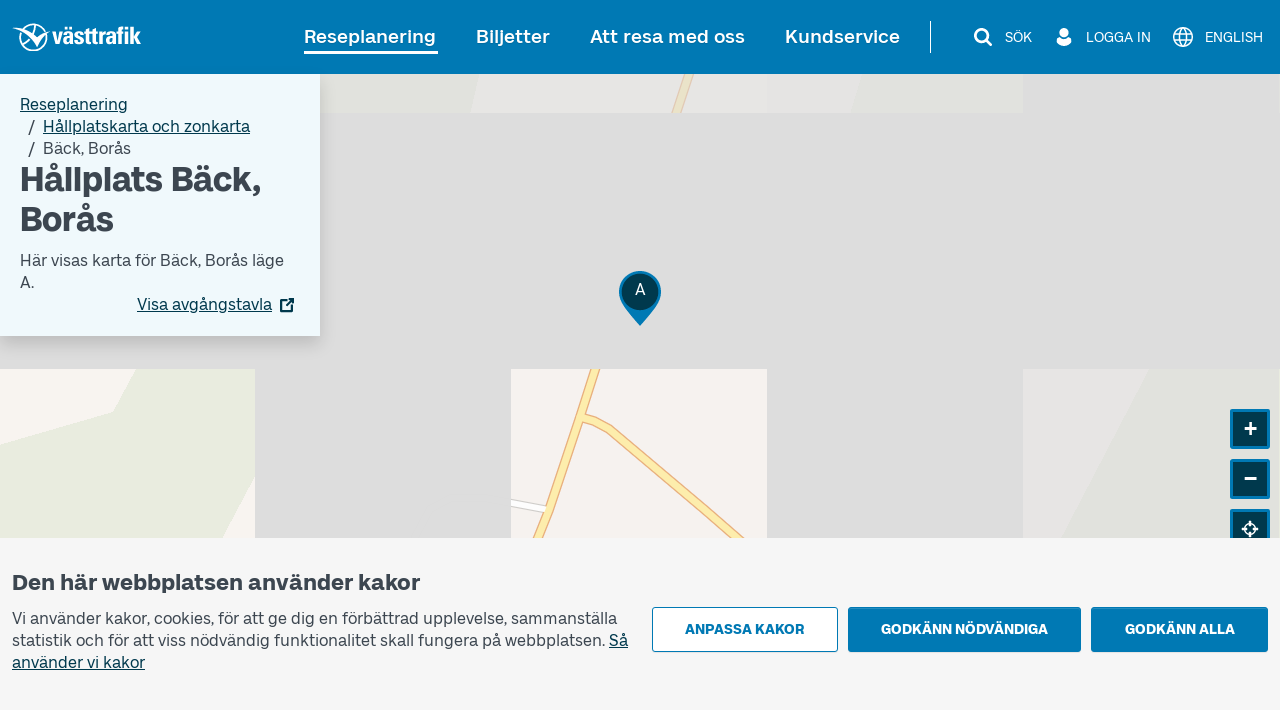

--- FILE ---
content_type: text/html; charset=utf-8
request_url: https://www.vasttrafik.se/reseplanering/hallplatser/9021014082261000/
body_size: 20606
content:


<!DOCTYPE html>
<html lang="sv" >

<head>
    <meta charset="utf-8">
    <meta name="viewport" content="width=device-width, initial-scale=1.0" />
    <meta name="page-loaded" content="2026-01-24T09:22:13.5598293&#x2B;01:00" />
    <meta name="server" content="2" />
    <meta name="version" content="2.1.9500-master" />
        <meta name="status" content="OK">
    <link rel="icon" href="/favicon.ico" sizes="any">
    <link rel="icon" href="/icon.svg" type="image/svg+xml">
    <link rel="apple-touch-icon" href="/apple-touch-icon.png">
        <link rel="manifest" href="/manifest.webmanifest">

    <title>H&#xE5;llplats B&#xE4;ck, Bor&#xE5;s | V&#xE4;sttrafik</title>
    <meta name="description" content="H&#xE4;r visas n&#xE4;sta avg&#xE5;ng och karta f&#xF6;r B&#xE4;ck l&#xE4;ge A." />
    <link rel="canonical" href="https://www.vasttrafik.se/reseplanering/hallplatser/9021014082261000/" />
    
<meta property="og:type" content="website" />
<meta property="og:url" content="https://www.vasttrafik.se/reseplanering/hallplatser/9021014082261000/" />
    <meta property="og:title" content="H&#xE5;llplats B&#xE4;ck, Bor&#xE5;s" />
    <meta property="og:description" content="H&#xE4;r visas n&#xE4;sta avg&#xE5;ng och karta f&#xF6;r B&#xE4;ck l&#xE4;ge A." />
        <meta property="og:image" content="https://www.vasttrafik.se/globalassets/media/bilder/blandade-bilder/vasttrafik-open-graph.jpeg?width=1200&height=630&rmode=crop&rsampler=bicubic&compand=true&format=jpg&hmac=514ad8d71b9d108e3405eb73fc988d023c7ca00e6773566e61ccf30a577b7a59" />

    


    


<script nonce="FeIq&#x2B;WgUsUZPavE0o7uYC6KnUv5e5oJduvj/JaT21I4=">
    vt = (typeof vt === 'undefined') ? {} : vt;
    vt.translations = (typeof vt.translations === 'undefined') ? [] : vt.translations;
    vt.translations = vt.translations.concat([
        { key: 'common.search', value: 'Sök' },
        { key: 'common.closesearch', value: 'Stäng sök' },
        { key: 'common.expand', value: 'Fäll ut' },
        { key: 'common.collapse', value: 'Fäll ihop' },
        { key: 'common.autocomplete.noresults.default', value: 'Inga sökresultat' },
        { key: 'common.autocomplete.error.default', value: 'Tjänsten fungerar inte just nu. Försök igen senare.' },
        { key: 'common.autocomplete.suggestionlabel.default', value: 'Du sökte senast' },
        { key: 'common.autocomplete.suggestionlabel.commonsearches', value: 'Vanliga sökningar' },
        { key: 'common.close', value: 'Stäng' },
        { key: 'common.clear', value: 'Återställ' },
        { key: 'common.searchforms.labels.website', value: 'Webbplatssök' },
        { key: 'common.send', value: 'Skicka' },
        { key: 'common.print', value: 'Skriv ut' },
        { key: 'common.cookieconsenttext', value: '<p style="text-align: left">Vi använder kakor, cookies, för att ge dig en förbättrad upplevelse, sammanställa statistik och för att viss nödvändig funktionalitet skall fungera på webbplatsen.&nbsp;<a href="/om-vasttrafik/om-cookies/">Så använder vi kakor</a></p>' },
        { key: 'common.quickcookieconsenttext', value: '<h2>Du behöver godkänna kakor för personliga inställningar för att kunna chatta</h2><p>Dessa kakor minns val du gjort tidigare, till exempel resesökningar. <a href="/om-vasttrafik/om-cookies/">Så använder vi kakor</a></p>' },
        { key: 'common.cookiepageurl', value: '/om-vasttrafik/om-cookies/' },
        { key: 'common.managecookies', value: 'Anpassa kakor' },
        { key: 'common.approvenecessarycookies', value: 'Godkänn nödvändiga' },
        { key: 'common.approveallcookies', value: 'Godkänn alla' },
        { key: 'common.approve', value: 'Godkänn' },
        { key: 'common.loadingdata', value: 'Laddar data' },
        { key: 'common.cancel', value: 'Avbryt' },
        { key: 'common.cookieconsenttitle', value: 'Den här webbplatsen använder kakor' },
        { key: 'common.cookiemodal.title', value: 'Anpassa cookieinställningar' },
        { key: 'common.cookiemodal.necessarycookies', value: 'Nödvändiga kakor (går inte att välja bort)' },
        { key: 'common.cookiemodal.functionalcookies', value: 'Funktionella kakor' },
        { key: 'common.cookiemodal.functionalcookieshelptext', value: '<ul><li>Gör det möjligt att kunna använda chatt-funktionen</li><li>Minns val som du gjort vid ett tidigare besök, till exempel vid resesökningar</li></ul>' },
        { key: 'common.cookiemodal.analyticscookies', value: 'Analyskakor' },
        { key: 'common.cookiemodal.analyticscookieshelp1', value: 'Gör det möjligt att analysera hur du använder hemsidan för att göra förbättringar' },
        { key: 'common.cookiemodal.savechoices', value: 'Spara val' },
        { key: 'common.cookiemodal.selectcookietypes', value: 'Välj vilka kakor du vill tillåta' }
    ]);
</script>
    
                <script nonce="FeIq&#x2B;WgUsUZPavE0o7uYC6KnUv5e5oJduvj/JaT21I4=">
                    vt = (typeof vt === 'undefined') ? {} : vt;
                    vt.translations = (typeof vt.translations === 'undefined') ? [] : vt.translations;
                    vt.translations = vt.translations.concat([
                        { key: 'stopareasearchpage.stopareaname', value: 'B&#228;ck, Bor&#229;s' },
                        { key: 'stopareasearchpage.stopareaheader', value: 'H&#229;llplats B&#228;ck, Bor&#229;s' }
                    ]);
                </script>
                <script nonce="FeIq&#x2B;WgUsUZPavE0o7uYC6KnUv5e5oJduvj/JaT21I4=">
                    vt = (typeof vt === 'undefined') ? {} : vt;
                    vt.config = (typeof vt.config === 'undefined') ? [] : vt.config;
                    vt.config = vt.config.concat([
                        { key: 'stopareasearchpage.stopareagid', value: '9021014082261000' },
                        { key: 'stopareasearchpage.overlayboxcontentimageurl', value: '' }
                    ]);
                </script>



    

<script nonce="FeIq&#x2B;WgUsUZPavE0o7uYC6KnUv5e5oJduvj/JaT21I4=">
    vt = (typeof vt === 'undefined') ? {} : vt;
    vt.config = (typeof vt.config === 'undefined') ? [] : vt.config;
    vt.config = vt.config.concat([
        { key: 'apiJourneyPlannerBaseURL', value: 'https://ext-api.vasttrafik.se/pr/v4-int' },
            { key: 'raygun.apikey', value: 'fqgYRY482IIgyrXEwfozxg' }
    ]);
</script>



<script nonce="FeIq&#x2B;WgUsUZPavE0o7uYC6KnUv5e5oJduvj/JaT21I4=">
    vt = (typeof vt === 'undefined') ? {} : vt;
    vt.config = (typeof vt.config === 'undefined') ? [] : vt.config;
    vt.config = vt.config.concat([
        { key: 'departureBoardLinkGeneratorBaseUrl', value: 'https://avgangstavla.vasttrafik.se/' },
        { key: 'trafficSituationsPageUrl', value: '/reseplanering/trafikinformation/' },
        { key: 'stopAreaPageUrl', value: '/reseplanering/hallplatser/' },
        { key: 'chatinstance', value: '' },
        { key: 'featureflags.trafficinformation.feedbackcollection', value: 'False' },
    ]);
</script>


<script nonce="FeIq&#x2B;WgUsUZPavE0o7uYC6KnUv5e5oJduvj/JaT21I4=">
    vt = (typeof vt === 'undefined') ? {} : vt;
    vt.config = (typeof vt.config === 'undefined') ? [] : vt.config;
    vt.config = vt.config.concat([
        { key: 'ticketsuggestions.linkToToGoInformationPage', value: '/biljetter/mer-om-biljetter/vasttrafik-to-go/' },
        { key: 'ticketsuggestions.linkToTicketOfficeInformationPage', value: '/biljetter/mer-om-biljetter/ombud/' },
        { key: 'ticketsuggestions.linkToOnboardInformationPage', value: '/biljetter/mer-om-biljetter/kopa-biljett-ombord/' },
        { key: 'ticketsuggestions.linkToTapAndGoInformationPage', value: '/biljetter/mer-om-biljetter/blippbetalning/' },
        { key: 'travelplanner.validitytimefrom', value: '2025-11-25' },
        { key: 'travelplanner.validitytimeuntil', value: '2026-04-24' },
        // NV - 5212 - Buss on demand should be removed when trial period is over
        { key: 'travelplanner.linkToBussOnDemandReadMore', value: '/reseplanering/mer-om-reseplanering/buss-on-demand/' },
    ]);
</script>
    
    

    

    <script nonce="FeIq&#x2B;WgUsUZPavE0o7uYC6KnUv5e5oJduvj/JaT21I4=">
        var _paq = window._paq = window._paq || [];
        _paq.push(['trackPageView']);
        _paq.push(['enableLinkTracking']);
        (function () {
            var u = "https://piwik-ext.vgregion.se/";
            _paq.push(['requireConsent']);
            _paq.push(['setTrackerUrl', u + 'matomo.php']);
            _paq.push(['setSecureCookie', true]);
            _paq.push(['setSiteId', '217']);
            var d = document, g = d.createElement('script'), s = d.getElementsByTagName('script')[0];
            g.async = true; g.src = u + 'matomo.js'; s.parentNode.insertBefore(g, s);
        })();
    </script>

    <link rel="preload" href="/fonts/Kollektiv-Bold.woff2" as="font" type="font/woff2" crossorigin>
<link rel="preload" href="/fonts/KollektivText-Bold.woff2" as="font" type="font/woff2" crossorigin>
<link rel="preload" href="/fonts/KollektivText-Regular.woff2" as="font" type="font/woff2" crossorigin>

    <link rel="stylesheet" href="/dist/main-aOAstVX0.css" />
    <script type="module" src="/dist/main-DTt2e8zb.js"></script>
</head>

<body class="theme--vasttrafikse " data-whatpersist="false">
    <div id="cookie-consent"></div>
    <div id="quick-cookie-consent"></div>

    
    <div class="information-alert information-alert--unsupported-browser py-2 d-none">
        <div class="container">
            <div class="information-alert__message">
                
<p>Vi st&ouml;djer inte webbl&auml;saren Internet Explorer. V&auml;nligen anv&auml;nd en annan webbl&auml;sare.&nbsp;</p>
<p><a href="https://support.microsoft.com/sv-se/microsoft-edge/den-h%C3%A4r-webbplatsen-fungerar-inte-i-internet-explorer-8f5fc675-cd47-414c-9535-12821ddfc554?ui=sv-se&amp;rs=sv-se&amp;ad=se">Microsoft har ers&auml;tt Internet Explorer med webbl&auml;saren Edge</a></p>
            </div>
        </div>
    </div>

<noscript>
    <div class="information-alert py-2">
        <div class="container">
            <div class="information-alert__message">Aktivera Javascript i din webbl&#xE4;sare f&#xF6;r att anv&#xE4;nda alla funktioner p&#xE5; den h&#xE4;r webbplatsen.</div>
        </div>
    </div>
</noscript>




    <div class="d-none" id="artvise-chat">
        <button id="artvise-chat-btn" type="button" aria-label="Chatta med oss" class="btn btn-secondary artvise-chat--button p-4">
        </button>
    </div>
    <div class="content-wrapper d-flex flex-column">
        

<div class="d-none d-md-block">
    <nav class="text-center header-desktop outline-light">
        <a href="#main-content" class="header-desktop__main-content-link text-decoration-none d-inline-block p-1 m-1 p-lg-2 m-lg-2">Till innehållet</a>
    </nav>

    <div class="header-desktop position-relative d-print-none outline-light" data-component="header">
        <div class="container container--wider clearfix d-flex align-items-center justify-content-between py-3">
            <div class="flex-grow-1">
                <a href="/" class="text-color-white">
        <img class="header-desktop__logo fw-bold text-color-white" src="/logos/vt-logo-negative.svg" alt="Västtrafik">
                </a>
            </div>
            <div class="d-flex flex-wrap justify-content-end">
                <nav class="main-menu-desktop align-self-center" aria-label="Huvud">
                    <ul class="list-unstyled d-flex align-items-center justify-content-end">
                            <li class="text-end text-nowrap ">
                                <div class="main-menu-desktop__first-level mb-0">
                                    <a class="main-menu-desktop__current-page text-decoration-none position-relative p-2" href="/reseplanering/">Reseplanering</a>
                                </div>
                            </li>
                            <li class="text-end text-nowrap ms-1 ms-lg-2 ms-xl-3">
                                <div class="main-menu-desktop__first-level mb-0">
                                    <a class=" text-decoration-none position-relative p-2" href="/biljetter/">Biljetter</a>
                                </div>
                            </li>
                            <li class="text-end text-nowrap ms-1 ms-lg-2 ms-xl-3">
                                <div class="main-menu-desktop__first-level mb-0">
                                    <a class=" text-decoration-none position-relative p-2" href="/resa-med-oss/">Att resa med oss</a>
                                </div>
                            </li>
                            <li class="text-end text-nowrap ms-1 ms-lg-2 ms-xl-3">
                                <div class="main-menu-desktop__first-level mb-0">
                                    <a class=" text-decoration-none position-relative p-2" href="/kundservice/">Kundservice</a>
                                </div>
                            </li>
                    </ul>
                </nav>

                    <span class="header-desktop__divider align-self-center ms-1 mx-lg-3"></span>
                <nav class="secondary-menu-desktop d-flex align-items-center">
                    <ul class="list-unstyled d-flex align-items-center ms-lg-1">
                        <li class="d-flex justify-content-center ms-2 flex-shrink-0">
                            <button type="button" class="btn--unstyled collapsed d-flex align-items-center px-1 py-1 text-color-white" data-bs-toggle="collapse" data-bs-target="#site-search-desktop-wrapper" aria-expanded="false" aria-controls="site-search-desktop-wrapper" aria-haspopup="true" data-component="secondary-menu-desktop-search-button" aria-label="S&#xF6;k">
                                <img src="/icons/magnifying-glass-default-white.svg" alt="" class="secondary-menu-desktop__icon text-color-white" />
                                <span class="secondary-menu-desktop__text d-none d-xl-block ms-2">S&#xF6;k</span>
                                <img src="/graphical-elements/active-menu-indicator-white.svg" alt="" class="secondary-menu-desktop__menu-arrow d-none" data-component="secondary-menu-desktop-search-menu-arrow" aria-hidden="true" />
                            </button>
                        </li>
                            <li class="d-flex justify-content-center ms-2 flex-shrink-0">
                                <button type="button" id="secondary-menu-desktop-login-menu-button" class="btn--unstyled d-flex align-items-center px-1 py-1 text-color-white" data-bs-toggle="collapse" data-bs-target="#login-desktop" aria-haspopup="true" aria-expanded="false" aria-controls="login-desktop" aria-label="Logga in " data-component="secondary-menu-desktop-login-menu-button">
                                    <img src="/icons/user-default-white.svg" alt="" class="secondary-menu-desktop__icon text-color-white" />
                                    <span class="secondary-menu-desktop__text d-none d-xl-block ms-1 ms-lg-2">Logga in </span>
                                    <img src="/graphical-elements/active-menu-indicator-white.svg" alt="" class="secondary-menu-desktop__menu-arrow d-none" data-component="secondary-menu-desktop-login-menu-arrow" aria-hidden="true" />
                                </button>
                            </li>
                            <li class="d-flex justify-content-center ms-2">
                                <a href="/en/travel-planning/stops/" class="secondary-menu-desktop__link btn--unstyled d-flex align-items-center px-1 py-1 text-color-white" data-component="language-link-desktop" aria-label="English">
                                    <img src="/icons/globe-default-white.svg" alt="" class="secondary-menu-desktop__icon text-color-white" />
                                    <span class="language-link-desktop__text secondary-menu-desktop__text ms-1 ms-lg-2 d-none d-lg-block" lang="en">English</span>
                                </a>
                            </li>
                    </ul>
                </nav>
            </div>
        </div>
    </div>

    

<div class="site-search-desktop-wrapper collapse position-relative container-md d-print-none" id="site-search-desktop-wrapper" data-component="site-search-desktop-component">
    <div id="site-search-desktop-placeholder"></div>
</div>

<script nonce="FeIq&#x2B;WgUsUZPavE0o7uYC6KnUv5e5oJduvj/JaT21I4=">
    vt = (typeof vt === 'undefined') ? {} : vt;
    vt.config = (typeof vt.config === 'undefined') ? [] : vt.config;
    vt.config = vt.config.concat([
        { key: 'sitesearch.searchpageurl', value: '/sok/' }
    ]);
</script>


        
<div class="collapse position-relative container container--wider d-print-none" id="login-desktop" data-component="login-desktop-component">
    <div class="d-flex">
        <div class="d-flex align-items-center ps-3 py-3 outline-normal text-nowrap ms-auto">
            <span class="fw-semi-bold">Logga in:</span>
                <a class="ms-2 py-1 px-1" href="https://mittkonto.vasttrafik.se/" data-component="desktop-login-button">Logga in: privatkund</a>
                <a class="ms-2 py-1 px-1" href="/foretag/" data-component="desktop-login-button">Logga in: f&#xF6;retagskund</a>
        </div>
    </div>
</div>

</div>
        

<div class="position-relative header-mobile d-md-none container-lg pt-2 pb-2 d-print-none outline-light" data-component="header">
    <div class="d-flex align-items-center justify-content-between w-100">
        <div>
            <a class="d-inline-block h3 mb-0 text-color-white" href="/">
        <img class="header-mobile__logo text-color-white" src="/logos/vt-logo-negative.svg" alt="Västtrafik">
            </a>
        </div>
        <div>
            <button id="mobile-menu-button" class="header-mobile__menu-button btn--unstyled d-flex align-items-center h-100 collapsed" aria-label="Öppna navigationsmeny" title="Öppna navigationsmeny" type="button" aria-expanded="false" aria-controls="menu-mobile" data-component="mobile-menu-button">
                <img src="/icons/bars-default-white.svg" alt="" class="header-mobile__icon" data-component="mobile-menu-button-image" />
                <img src="/icons/xmark-default-white.svg" alt="" class="header-mobile__icon d-none" data-component="mobile-menu-button-close-image" />
                <span class="header-mobile__menu-button-text text-end">
                    <span class="header-mobile__text fw-medium" data-component="mobile-menu-button-text">Meny</span>
                    <span class="header-mobile__text fw-medium d-none" data-component="mobile-menu-button-close-text">Stäng</span>
                </span>
            </button>
        </div>
    </div>
</div>


<nav id="menu-mobile" class="menu-mobile position-fixed d-md-none" data-component="menu-mobile-component">
    <div id="site-search-form-mobile"></div>
    <ul class="list-unstyled">
            <li class="border-bottom menu-mobile__first-level  border-end">
                <div class="d-flex align-items-stretch ps-2 menu-mobile__first-level-link  menu-mobile__has-submenu menu-mobile__has-submenu--first-level">
                    <a class="position-relative border-end flex-grow-1" href="/reseplanering/">
                        <span class="w-100 d-inline-block">Reseplanering</span>
                    </a>
                        <button class="menu-mobile__toggle-button flex-shrink-0 " data-first-level-toggle data-bs-toggle="collapse" aria-expanded="true" aria-controls="menu-mobile-item-1037" data-bs-target="#menu-mobile-item-1037">&nbsp;</button>
                </div>

                    <div id="menu-mobile-item-1037" class="collapse show border-top" data-bs-parent="#menu-mobile">
                        <ul class="list-unstyled">
        <li class="menu-mobile__sub-level menu-mobile__sub-level--1   ">
                <a class="position-relative collapsed bg-white menu-mobile__sub-level-link w-100 d-inline-block" href="/reseplanering/reseplaneraren/">
                    <span class="d-inline-block pe-1 ps-4">
                        <span class="">
                            Reseplaneraren
                        </span>
                    </span>
                </a>
        </li>
        <li class="menu-mobile__sub-level menu-mobile__sub-level--1   ">
                <a class="position-relative collapsed bg-white menu-mobile__sub-level-link w-100 d-inline-block" href="/reseplanering/trafikinformation/">
                    <span class="d-inline-block pe-1 ps-4">
                        <span class="">
                            Trafikinformation
                        </span>
                    </span>
                </a>
        </li>
        <li class="menu-mobile__sub-level menu-mobile__sub-level--1   ">
                <a class="position-relative collapsed bg-white menu-mobile__sub-level-link w-100 d-inline-block" href="/reseplanering/tidtabeller/">
                    <span class="d-inline-block pe-1 ps-4">
                        <span class="">
                            Tidtabeller
                        </span>
                    </span>
                </a>
        </li>
        <li class="menu-mobile__sub-level menu-mobile__sub-level--1   current-item">
                <a class="position-relative collapsed  menu-mobile__sub-level-link w-100 d-inline-block" href="/reseplanering/hallplatser/">
                    <span class="d-inline-block pe-1 ps-4">
                        <span class="fw-medium">
                            H&#xE5;llplatskarta och zonkarta
                        </span>
                    </span>
                </a>
        </li>
        <li class="menu-mobile__sub-level menu-mobile__sub-level--1   ">
                <a class="position-relative collapsed bg-white menu-mobile__sub-level-link w-100 d-inline-block" href="/reseplanering/hallplatslista/">
                    <span class="d-inline-block pe-1 ps-4">
                        <span class="">
                            H&#xE5;llplatslista
                        </span>
                    </span>
                </a>
        </li>
        <li class="menu-mobile__sub-level menu-mobile__sub-level--1   ">
                <a class="position-relative collapsed bg-white menu-mobile__sub-level-link w-100 d-inline-block" href="/reseplanering/abc/">
                    <span class="d-inline-block pe-1 ps-4">
                        <span class="">
                            V&#xE4;sttrafiks zoner
                        </span>
                    </span>
                </a>
        </li>
        <li class="menu-mobile__sub-level menu-mobile__sub-level--1   ">
                <button class="position-relative d-flex align-items-stretch py-0 text-start btn--unstyled bg-white menu-mobile__sub-level-link w-100 d-inline-block menu-mobile__has-submenu menu-mobile__has-submenu--placeholder collapsed" type="button" data-bs-toggle="collapse" data-bs-target="#menu-mobile-item-1075" aria-expanded="false" aria-controls="menu-mobile-item-1075">
                    <span class="flex-grow-1 d-inline-block border-end ps-4">
                        Mer om reseplanering
                    </span>
                    <span class="toggle-button flex-shrink-0">&nbsp;</span>
                </button>
                <div id="menu-mobile-item-1075" class="collapse  border-top" data-bs-parent="#menu-mobile-item-1037">
                    <ul class="list-unstyled bg-white">
        <li class="menu-mobile__sub-level menu-mobile__sub-level--2  ps-3 ">
                <a class="position-relative collapsed ps-4 menu-mobile__sub-level-link w-100 d-inline-block" href="/reseplanering/mer-om-reseplanering/linjekartor/">
                    <span class="d-inline-block pe-1 ">
                        <span class="">
            <span class="me-1">
                    -
            </span>
                            Linjekartor
                        </span>
                    </span>
                </a>
        </li>
        <li class="menu-mobile__sub-level menu-mobile__sub-level--2  ps-3 ">
                <a class="position-relative collapsed ps-4 menu-mobile__sub-level-link w-100 d-inline-block" href="/reseplanering/mer-om-reseplanering/pendelparkeringar/">
                    <span class="d-inline-block pe-1 ">
                        <span class="">
            <span class="me-1">
                    -
            </span>
                            Pendelparkeringar
                        </span>
                    </span>
                </a>
        </li>
        <li class="menu-mobile__sub-level menu-mobile__sub-level--2  ps-3 ">
                <a class="position-relative collapsed ps-4 menu-mobile__sub-level-link w-100 d-inline-block" href="/reseplanering/mer-om-reseplanering/avgangstavla/">
                    <span class="d-inline-block pe-1 ">
                        <span class="">
            <span class="me-1">
                    -
            </span>
                            Avg&#xE5;ngstavla
                        </span>
                    </span>
                </a>
        </li>
        <li class="menu-mobile__sub-level menu-mobile__sub-level--2  ps-3 ">
                <a class="position-relative collapsed ps-4 menu-mobile__sub-level-link w-100 d-inline-block" href="/reseplanering/mer-om-reseplanering/tag/">
                    <span class="d-inline-block pe-1 ">
                        <span class="">
            <span class="me-1">
                    -
            </span>
                            T&#xE5;g
                        </span>
                    </span>
                </a>
        </li>
        <li class="menu-mobile__sub-level menu-mobile__sub-level--2  ps-3 ">
                <a class="position-relative collapsed ps-4 menu-mobile__sub-level-link w-100 d-inline-block" href="/reseplanering/mer-om-reseplanering/ersattningstrafik/">
                    <span class="d-inline-block pe-1 ">
                        <span class="">
            <span class="me-1">
                    -
            </span>
                            Ers&#xE4;ttningstrafik f&#xF6;r t&#xE5;g
                        </span>
                    </span>
                </a>
        </li>
                    </ul>
                </div>
        </li>
        <li class="menu-mobile__sub-level menu-mobile__sub-level--1   ">
                <button class="position-relative d-flex align-items-stretch py-0 text-start btn--unstyled bg-white menu-mobile__sub-level-link w-100 d-inline-block menu-mobile__has-submenu menu-mobile__has-submenu--placeholder collapsed" type="button" data-bs-toggle="collapse" data-bs-target="#menu-mobile-item-1136" aria-expanded="false" aria-controls="menu-mobile-item-1136">
                    <span class="flex-grow-1 d-inline-block border-end ps-4">
                        Anropsstyrd trafik
                    </span>
                    <span class="toggle-button flex-shrink-0">&nbsp;</span>
                </button>
                <div id="menu-mobile-item-1136" class="collapse  border-top" data-bs-parent="#menu-mobile-item-1037">
                    <ul class="list-unstyled bg-white">
        <li class="menu-mobile__sub-level menu-mobile__sub-level--2  ps-3 ">
                <a class="position-relative collapsed ps-4 menu-mobile__sub-level-link w-100 d-inline-block" href="/reseplanering/anropsstyrd-trafik/nartrafik/">
                    <span class="d-inline-block pe-1 ">
                        <span class="">
            <span class="me-1">
                    -
            </span>
                            N&#xE4;rtrafik
                        </span>
                    </span>
                </a>
        </li>
        <li class="menu-mobile__sub-level menu-mobile__sub-level--2  ps-3 ">
                <a class="position-relative collapsed ps-4 menu-mobile__sub-level-link w-100 d-inline-block" href="/reseplanering/anropsstyrd-trafik/flextrafik/">
                    <span class="d-inline-block pe-1 ">
                        <span class="">
            <span class="me-1">
                    -
            </span>
                            Flextrafik
                        </span>
                    </span>
                </a>
        </li>
        <li class="menu-mobile__sub-level menu-mobile__sub-level--2  ps-3 ">
                <a class="position-relative collapsed ps-4 menu-mobile__sub-level-link w-100 d-inline-block" href="/reseplanering/anropsstyrd-trafik/anropsstyrda-turer/">
                    <span class="d-inline-block pe-1 ">
                        <span class="">
            <span class="me-1">
                    -
            </span>
                            Anropsstyrda turer
                        </span>
                    </span>
                </a>
        </li>
        <li class="menu-mobile__sub-level menu-mobile__sub-level--2  ps-3 ">
                <a class="position-relative collapsed ps-4 menu-mobile__sub-level-link w-100 d-inline-block" href="/reseplanering/anropsstyrd-trafik/flexlinje/">
                    <span class="d-inline-block pe-1 ">
                        <span class="">
            <span class="me-1">
                    -
            </span>
                            Flexlinje
                        </span>
                    </span>
                </a>
        </li>
        <li class="menu-mobile__sub-level menu-mobile__sub-level--2  ps-3 ">
                <a class="position-relative collapsed ps-4 menu-mobile__sub-level-link w-100 d-inline-block" href="/reseplanering/anropsstyrd-trafik/narbuss/">
                    <span class="d-inline-block pe-1 ">
                        <span class="">
            <span class="me-1">
                    -
            </span>
                            N&#xE4;rbuss
                        </span>
                    </span>
                </a>
        </li>
                    </ul>
                </div>
        </li>
        <li class="menu-mobile__sub-level menu-mobile__sub-level--1   ">
                <button class="position-relative d-flex align-items-stretch py-0 text-start btn--unstyled bg-white menu-mobile__sub-level-link w-100 d-inline-block menu-mobile__has-submenu menu-mobile__has-submenu--placeholder collapsed" type="button" data-bs-toggle="collapse" data-bs-target="#menu-mobile-item-26177" aria-expanded="false" aria-controls="menu-mobile-item-26177">
                    <span class="flex-grow-1 d-inline-block border-end ps-4">
                        S&#xE4;rskild kollektivtrafik
                    </span>
                    <span class="toggle-button flex-shrink-0">&nbsp;</span>
                </button>
                <div id="menu-mobile-item-26177" class="collapse  border-top" data-bs-parent="#menu-mobile-item-1037">
                    <ul class="list-unstyled bg-white">
        <li class="menu-mobile__sub-level menu-mobile__sub-level--2  ps-3 ">
                <a class="position-relative collapsed ps-4 menu-mobile__sub-level-link w-100 d-inline-block" href="/reseplanering/sarskild-kollektivtrafik/sjukresor/">
                    <span class="d-inline-block pe-1 ">
                        <span class="">
            <span class="me-1">
                    -
            </span>
                            Sjukresa
                        </span>
                    </span>
                </a>
        </li>
        <li class="menu-mobile__sub-level menu-mobile__sub-level--2  ps-3 ">
                <a class="position-relative collapsed ps-4 menu-mobile__sub-level-link w-100 d-inline-block" href="/reseplanering/sarskild-kollektivtrafik/fardtjanst/">
                    <span class="d-inline-block pe-1 ">
                        <span class="">
            <span class="me-1">
                    -
            </span>
                            F&#xE4;rdtj&#xE4;nst
                        </span>
                    </span>
                </a>
        </li>
        <li class="menu-mobile__sub-level menu-mobile__sub-level--2  ps-3 ">
                <a class="position-relative collapsed ps-4 menu-mobile__sub-level-link w-100 d-inline-block" href="/reseplanering/sarskild-kollektivtrafik/kommunala-serviceresor/">
                    <span class="d-inline-block pe-1 ">
                        <span class="">
            <span class="me-1">
                    -
            </span>
                            Kommunala serviceresor
                        </span>
                    </span>
                </a>
        </li>
        <li class="menu-mobile__sub-level menu-mobile__sub-level--2  ps-3 ">
                <a class="position-relative collapsed ps-4 menu-mobile__sub-level-link w-100 d-inline-block" href="/reseplanering/sarskild-kollektivtrafik/skolskjuts/">
                    <span class="d-inline-block pe-1 ">
                        <span class="">
            <span class="me-1">
                    -
            </span>
                            Skolskjuts
                        </span>
                    </span>
                </a>
        </li>
        <li class="menu-mobile__sub-level menu-mobile__sub-level--2  ps-3 ">
                <a class="position-relative collapsed ps-4 menu-mobile__sub-level-link w-100 d-inline-block" href="/reseplanering/sarskild-kollektivtrafik/boka-resa/">
                    <span class="d-inline-block pe-1 ">
                        <span class="">
            <span class="me-1">
                    -
            </span>
                            Boka resa
                        </span>
                    </span>
                </a>
        </li>
                    </ul>
                </div>
        </li>
                        </ul>
                    </div>
            </li>
            <li class="border-bottom menu-mobile__first-level menu-mobile__first-level--neutral border-end">
                <div class="d-flex align-items-stretch ps-2 menu-mobile__first-level-link  menu-mobile__has-submenu menu-mobile__has-submenu--first-level">
                    <a class="position-relative border-end flex-grow-1" href="/biljetter/">
                        <span class="w-100 d-inline-block">Biljetter</span>
                    </a>
                        <button class="menu-mobile__toggle-button flex-shrink-0 collapsed" data-first-level-toggle data-bs-toggle="collapse" aria-expanded="false" aria-controls="menu-mobile-item-87" data-bs-target="#menu-mobile-item-87">&nbsp;</button>
                </div>

                    <div id="menu-mobile-item-87" class="collapse  border-top" data-bs-parent="#menu-mobile">
                        <ul class="list-unstyled">
        <li class="menu-mobile__sub-level menu-mobile__sub-level--1   ">
                <a class="position-relative collapsed bg-white menu-mobile__sub-level-link w-100 d-inline-block" href="/biljetter/enkelbiljetter/">
                    <span class="d-inline-block pe-1 ps-4">
                        <span class="">
                            Enkelbiljetter
                        </span>
                    </span>
                </a>
        </li>
        <li class="menu-mobile__sub-level menu-mobile__sub-level--1   ">
                <a class="position-relative collapsed bg-white menu-mobile__sub-level-link w-100 d-inline-block" href="/biljetter/periodbiljetter/">
                    <span class="d-inline-block pe-1 ps-4">
                        <span class="">
                            Periodbiljetter
                        </span>
                    </span>
                </a>
        </li>
        <li class="menu-mobile__sub-level menu-mobile__sub-level--1   ">
                <a class="position-relative collapsed bg-white menu-mobile__sub-level-link w-100 d-inline-block" href="/biljetter/dygnsbiljetter/">
                    <span class="d-inline-block pe-1 ps-4">
                        <span class="">
                            Dygnsbiljetter
                        </span>
                    </span>
                </a>
        </li>
        <li class="menu-mobile__sub-level menu-mobile__sub-level--1   ">
                <button class="position-relative d-flex align-items-stretch py-0 text-start btn--unstyled bg-white menu-mobile__sub-level-link w-100 d-inline-block menu-mobile__has-submenu menu-mobile__has-submenu--placeholder collapsed" type="button" data-bs-toggle="collapse" data-bs-target="#menu-mobile-item-219" aria-expanded="false" aria-controls="menu-mobile-item-219">
                    <span class="flex-grow-1 d-inline-block border-end ps-4">
                        &#xD6;vriga biljetter
                    </span>
                    <span class="toggle-button flex-shrink-0">&nbsp;</span>
                </button>
                <div id="menu-mobile-item-219" class="collapse  border-top" data-bs-parent="#menu-mobile-item-87">
                    <ul class="list-unstyled bg-white">
        <li class="menu-mobile__sub-level menu-mobile__sub-level--2  ps-3 ">
                <a class="position-relative collapsed ps-4 menu-mobile__sub-level-link w-100 d-inline-block" href="/biljetter/andra-biljetter/fritidskort/">
                    <span class="d-inline-block pe-1 ">
                        <span class="">
            <span class="me-1">
                    -
            </span>
                            Fritidskort
                        </span>
                    </span>
                </a>
        </li>
        <li class="menu-mobile__sub-level menu-mobile__sub-level--2  ps-3 ">
                <a class="position-relative collapsed ps-4 menu-mobile__sub-level-link w-100 d-inline-block" href="/biljetter/andra-biljetter/skolkort/">
                    <span class="d-inline-block pe-1 ">
                        <span class="">
            <span class="me-1">
                    -
            </span>
                            Skolkort
                        </span>
                    </span>
                </a>
        </li>
        <li class="menu-mobile__sub-level menu-mobile__sub-level--2  ps-3 ">
                <a class="position-relative collapsed ps-4 menu-mobile__sub-level-link w-100 d-inline-block" href="/biljetter/andra-biljetter/vasttrafik-seniorbiljett/">
                    <span class="d-inline-block pe-1 ">
                        <span class="">
            <span class="me-1">
                    -
            </span>
                            Seniorbiljett
                        </span>
                    </span>
                </a>
        </li>
                    </ul>
                </div>
        </li>
        <li class="menu-mobile__sub-level menu-mobile__sub-level--1   ">
                <button class="position-relative d-flex align-items-stretch py-0 text-start btn--unstyled bg-white menu-mobile__sub-level-link w-100 d-inline-block menu-mobile__has-submenu menu-mobile__has-submenu--placeholder collapsed" type="button" data-bs-toggle="collapse" data-bs-target="#menu-mobile-item-218" aria-expanded="false" aria-controls="menu-mobile-item-218">
                    <span class="flex-grow-1 d-inline-block border-end ps-4">
                        Mer om biljetter
                    </span>
                    <span class="toggle-button flex-shrink-0">&nbsp;</span>
                </button>
                <div id="menu-mobile-item-218" class="collapse  border-top" data-bs-parent="#menu-mobile-item-87">
                    <ul class="list-unstyled bg-white">
        <li class="menu-mobile__sub-level menu-mobile__sub-level--2  ps-3 ">
                <a class="position-relative collapsed ps-4 menu-mobile__sub-level-link w-100 d-inline-block" href="/biljetter/mer-om-biljetter/vasttrafik-to-go/">
                    <span class="d-inline-block pe-1 ">
                        <span class="">
            <span class="me-1">
                    -
            </span>
                            Appen V&#xE4;sttrafik To Go
                        </span>
                    </span>
                </a>
        </li>
        <li class="menu-mobile__sub-level menu-mobile__sub-level--2  ps-3 ">
                <a class="position-relative collapsed ps-4 menu-mobile__sub-level-link w-100 d-inline-block" href="/biljetter/mer-om-biljetter/blippbetalning/">
                    <span class="d-inline-block pe-1 ">
                        <span class="">
            <span class="me-1">
                    -
            </span>
                            Blippbetalning
                        </span>
                    </span>
                </a>
        </li>
        <li class="menu-mobile__sub-level menu-mobile__sub-level--2  ps-3 ">
                <a class="position-relative collapsed ps-4 menu-mobile__sub-level-link w-100 d-inline-block" href="/biljetter/mer-om-biljetter/ombud/">
                    <span class="d-inline-block pe-1 ">
                        <span class="">
            <span class="me-1">
                    -
            </span>
                            F&#xF6;rs&#xE4;ljningsombud
                        </span>
                    </span>
                </a>
        </li>
        <li class="menu-mobile__sub-level menu-mobile__sub-level--2  ps-3 ">
                <a class="position-relative collapsed ps-4 menu-mobile__sub-level-link w-100 d-inline-block" href="/biljetter/mer-om-biljetter/kopa-biljett-ombord/">
                    <span class="d-inline-block pe-1 ">
                        <span class="">
            <span class="me-1">
                    -
            </span>
                            K&#xF6;pa biljett ombord
                        </span>
                    </span>
                </a>
        </li>
        <li class="menu-mobile__sub-level menu-mobile__sub-level--2  ps-3 ">
                <a class="position-relative collapsed ps-4 menu-mobile__sub-level-link w-100 d-inline-block" href="/biljetter/mer-om-biljetter/kontoladdning/">
                    <span class="d-inline-block pe-1 ">
                        <span class="">
            <span class="me-1">
                    -
            </span>
                            Kontoladdning
                        </span>
                    </span>
                </a>
        </li>
        <li class="menu-mobile__sub-level menu-mobile__sub-level--2  ps-3 ">
                <a class="position-relative collapsed ps-4 menu-mobile__sub-level-link w-100 d-inline-block" href="/biljetter/mer-om-biljetter/stationsledsagning/">
                    <span class="d-inline-block pe-1 ">
                        <span class="">
            <span class="me-1">
                    -
            </span>
                            Stationsledsagning
                        </span>
                    </span>
                </a>
        </li>
        <li class="menu-mobile__sub-level menu-mobile__sub-level--2  ps-3 ">
                <a class="position-relative collapsed ps-4 menu-mobile__sub-level-link w-100 d-inline-block" href="/biljetter/mer-om-biljetter/rabatt-med-intygskort/">
                    <span class="d-inline-block pe-1 ">
                        <span class="">
            <span class="me-1">
                    -
            </span>
                            Rabatt med Intygskort
                        </span>
                    </span>
                </a>
        </li>
        <li class="menu-mobile__sub-level menu-mobile__sub-level--2  ps-3 ">
                <a class="position-relative collapsed ps-4 menu-mobile__sub-level-link w-100 d-inline-block" href="/biljetter/mer-om-biljetter/studentrabatt/">
                    <span class="d-inline-block pe-1 ">
                        <span class="">
            <span class="me-1">
                    -
            </span>
                            Studentrabatt
                        </span>
                    </span>
                </a>
        </li>
        <li class="menu-mobile__sub-level menu-mobile__sub-level--2  ps-3 ">
                <a class="position-relative collapsed ps-4 menu-mobile__sub-level-link w-100 d-inline-block" href="/biljetter/mer-om-biljetter/forlustgaranti/">
                    <span class="d-inline-block pe-1 ">
                        <span class="">
            <span class="me-1">
                    -
            </span>
                            Registrera kort/biljett
                        </span>
                    </span>
                </a>
        </li>
        <li class="menu-mobile__sub-level menu-mobile__sub-level--2  ps-3 ">
                <a class="position-relative collapsed ps-4 menu-mobile__sub-level-link w-100 d-inline-block" href="/biljetter/mer-om-biljetter/kop-och-resevillkor/">
                    <span class="d-inline-block pe-1 ">
                        <span class="">
            <span class="me-1">
                    -
            </span>
                            K&#xF6;p- och resevillkor
                        </span>
                    </span>
                </a>
        </li>
        <li class="menu-mobile__sub-level menu-mobile__sub-level--2  ps-3 ">
                <a class="position-relative collapsed ps-4 menu-mobile__sub-level-link w-100 d-inline-block" href="/biljetter/mer-om-biljetter/kortlasaren/">
                    <span class="d-inline-block pe-1 ">
                        <span class="">
            <span class="me-1">
                    -
            </span>
                            Kortl&#xE4;saren
                        </span>
                    </span>
                </a>
        </li>
        <li class="menu-mobile__sub-level menu-mobile__sub-level--2  ps-3 ">
                <a class="position-relative collapsed ps-4 menu-mobile__sub-level-link w-100 d-inline-block" href="/biljetter/mer-om-biljetter/vasttrafiks-biljetter-hos-andra-tagbolag/">
                    <span class="d-inline-block pe-1 ">
                        <span class="">
            <span class="me-1">
                    -
            </span>
                            V&#xE4;sttrafiks biljetter hos andra t&#xE5;gbolag
                        </span>
                    </span>
                </a>
        </li>
        <li class="menu-mobile__sub-level menu-mobile__sub-level--2  ps-3 ">
                <a class="position-relative collapsed ps-4 menu-mobile__sub-level-link w-100 d-inline-block" href="/biljetter/mer-om-biljetter/rakna-ut-din-pendlingskostnad/">
                    <span class="d-inline-block pe-1 ">
                        <span class="">
            <span class="me-1">
                    -
            </span>
                            R&#xE4;kna ut din pendlingskostnad
                        </span>
                    </span>
                </a>
        </li>
        <li class="menu-mobile__sub-level menu-mobile__sub-level--2  ps-3 ">
                <a class="position-relative collapsed ps-4 menu-mobile__sub-level-link w-100 d-inline-block" href="/biljetter/mer-om-biljetter/reshjalpskort/">
                    <span class="d-inline-block pe-1 ">
                        <span class="">
            <span class="me-1">
                    -
            </span>
                            Reshj&#xE4;lpskort
                        </span>
                    </span>
                </a>
        </li>
                    </ul>
                </div>
        </li>
        <li class="menu-mobile__sub-level menu-mobile__sub-level--1   ">
                <button class="position-relative d-flex align-items-stretch py-0 text-start btn--unstyled bg-white menu-mobile__sub-level-link w-100 d-inline-block menu-mobile__has-submenu menu-mobile__has-submenu--placeholder collapsed" type="button" data-bs-toggle="collapse" data-bs-target="#menu-mobile-item-36937" aria-expanded="false" aria-controls="menu-mobile-item-36937">
                    <span class="flex-grow-1 d-inline-block border-end ps-4">
                        Rabatter
                    </span>
                    <span class="toggle-button flex-shrink-0">&nbsp;</span>
                </button>
                <div id="menu-mobile-item-36937" class="collapse  border-top" data-bs-parent="#menu-mobile-item-87">
                    <ul class="list-unstyled bg-white">
        <li class="menu-mobile__sub-level menu-mobile__sub-level--2  ps-3 ">
                <a class="position-relative collapsed ps-4 menu-mobile__sub-level-link w-100 d-inline-block" href="/biljetter/rabatter/billigare-periodbiljetter-for-goteborgare/">
                    <span class="d-inline-block pe-1 ">
                        <span class="">
            <span class="me-1">
                    -
            </span>
                            Billigare periodbiljetter f&#xF6;r g&#xF6;teborgare
                        </span>
                    </span>
                </a>
        </li>
                    </ul>
                </div>
        </li>
                        </ul>
                    </div>
            </li>
            <li class="border-bottom menu-mobile__first-level menu-mobile__first-level--neutral border-end">
                <div class="d-flex align-items-stretch ps-2 menu-mobile__first-level-link  menu-mobile__has-submenu menu-mobile__has-submenu--first-level">
                    <a class="position-relative border-end flex-grow-1" href="/resa-med-oss/">
                        <span class="w-100 d-inline-block">Att resa med oss</span>
                    </a>
                        <button class="menu-mobile__toggle-button flex-shrink-0 collapsed" data-first-level-toggle data-bs-toggle="collapse" aria-expanded="false" aria-controls="menu-mobile-item-913" data-bs-target="#menu-mobile-item-913">&nbsp;</button>
                </div>

                    <div id="menu-mobile-item-913" class="collapse  border-top" data-bs-parent="#menu-mobile">
                        <ul class="list-unstyled">
        <li class="menu-mobile__sub-level menu-mobile__sub-level--1   ">
                <button class="position-relative d-flex align-items-stretch py-0 text-start btn--unstyled bg-white menu-mobile__sub-level-link w-100 d-inline-block menu-mobile__has-submenu menu-mobile__has-submenu--placeholder collapsed" type="button" data-bs-toggle="collapse" data-bs-target="#menu-mobile-item-998" aria-expanded="false" aria-controls="menu-mobile-item-998">
                    <span class="flex-grow-1 d-inline-block border-end ps-4">
                        F&#xF6;re resan
                    </span>
                    <span class="toggle-button flex-shrink-0">&nbsp;</span>
                </button>
                <div id="menu-mobile-item-998" class="collapse  border-top" data-bs-parent="#menu-mobile-item-913">
                    <ul class="list-unstyled bg-white">
        <li class="menu-mobile__sub-level menu-mobile__sub-level--2  ps-3 ">
                <a class="position-relative collapsed ps-4 menu-mobile__sub-level-link w-100 d-inline-block" href="/resa-med-oss/fore-resan/Reseplaneraren/">
                    <span class="d-inline-block pe-1 ">
                        <span class="">
            <span class="me-1">
                    -
            </span>
                            Reseplanering
                        </span>
                    </span>
                </a>
        </li>
        <li class="menu-mobile__sub-level menu-mobile__sub-level--2  ps-3 ">
                <a class="position-relative collapsed ps-4 menu-mobile__sub-level-link w-100 d-inline-block" href="/biljetter/">
                    <span class="d-inline-block pe-1 ">
                        <span class="">
            <span class="me-1">
                    -
            </span>
                            Biljettyper
                        </span>
                    </span>
                </a>
        </li>
        <li class="menu-mobile__sub-level menu-mobile__sub-level--2  ps-3 ">
                <a class="position-relative collapsed ps-4 menu-mobile__sub-level-link w-100 d-inline-block" href="/resa-med-oss/fore-resan/aldersgranser/">
                    <span class="d-inline-block pe-1 ">
                        <span class="">
            <span class="me-1">
                    -
            </span>
                            &#xC5;ldersgr&#xE4;nser
                        </span>
                    </span>
                </a>
        </li>
        <li class="menu-mobile__sub-level menu-mobile__sub-level--2  ps-3 ">
                <a class="position-relative collapsed ps-4 menu-mobile__sub-level-link w-100 d-inline-block" href="/resa-med-oss/fore-resan/kopa-biljett/">
                    <span class="d-inline-block pe-1 ">
                        <span class="">
            <span class="me-1">
                    -
            </span>
                            K&#xF6;pa biljett
                        </span>
                    </span>
                </a>
        </li>
                    </ul>
                </div>
        </li>
        <li class="menu-mobile__sub-level menu-mobile__sub-level--1   ">
                <button class="position-relative d-flex align-items-stretch py-0 text-start btn--unstyled bg-white menu-mobile__sub-level-link w-100 d-inline-block menu-mobile__has-submenu menu-mobile__has-submenu--placeholder collapsed" type="button" data-bs-toggle="collapse" data-bs-target="#menu-mobile-item-999" aria-expanded="false" aria-controls="menu-mobile-item-999">
                    <span class="flex-grow-1 d-inline-block border-end ps-4">
                        Under resan
                    </span>
                    <span class="toggle-button flex-shrink-0">&nbsp;</span>
                </button>
                <div id="menu-mobile-item-999" class="collapse  border-top" data-bs-parent="#menu-mobile-item-913">
                    <ul class="list-unstyled bg-white">
        <li class="menu-mobile__sub-level menu-mobile__sub-level--2  ps-3 ">
                <a class="position-relative collapsed ps-4 menu-mobile__sub-level-link w-100 d-inline-block" href="/resa-med-oss/under-resan/visa-biljetten-ombord/">
                    <span class="d-inline-block pe-1 ">
                        <span class="">
            <span class="me-1">
                    -
            </span>
                            Stiga p&#xE5; och av
                        </span>
                    </span>
                </a>
        </li>
        <li class="menu-mobile__sub-level menu-mobile__sub-level--2  ps-3 ">
                <a class="position-relative collapsed ps-4 menu-mobile__sub-level-link w-100 d-inline-block" href="/resa-med-oss/under-resan/visa-biljetten-ombord/">
                    <span class="d-inline-block pe-1 ">
                        <span class="">
            <span class="me-1">
                    -
            </span>
                            Stiga p&#xE5; och visa biljetten
                        </span>
                    </span>
                </a>
        </li>
        <li class="menu-mobile__sub-level menu-mobile__sub-level--2  ps-3 ">
                <a class="position-relative collapsed ps-4 menu-mobile__sub-level-link w-100 d-inline-block" href="/resa-med-oss/under-resan/biljettkontroll/">
                    <span class="d-inline-block pe-1 ">
                        <span class="">
            <span class="me-1">
                    -
            </span>
                            Biljettkontroll
                        </span>
                    </span>
                </a>
        </li>
        <li class="menu-mobile__sub-level menu-mobile__sub-level--2  ps-3 ">
                <a class="position-relative collapsed ps-4 menu-mobile__sub-level-link w-100 d-inline-block" href="/resa-med-oss/under-resan/Regler-ombord/">
                    <span class="d-inline-block pe-1 ">
                        <span class="">
            <span class="me-1">
                    -
            </span>
                            Regler ombord
                        </span>
                    </span>
                </a>
        </li>
        <li class="menu-mobile__sub-level menu-mobile__sub-level--2  ps-3 ">
                <a class="position-relative collapsed ps-4 menu-mobile__sub-level-link w-100 d-inline-block" href="/resa-med-oss/under-resan/cykel/">
                    <span class="d-inline-block pe-1 ">
                        <span class="">
            <span class="me-1">
                    -
            </span>
                            Cykel
                        </span>
                    </span>
                </a>
        </li>
        <li class="menu-mobile__sub-level menu-mobile__sub-level--2  ps-3 ">
                <a class="position-relative collapsed ps-4 menu-mobile__sub-level-link w-100 d-inline-block" href="/resa-med-oss/under-resan/husdjur/">
                    <span class="d-inline-block pe-1 ">
                        <span class="">
            <span class="me-1">
                    -
            </span>
                            Husdjur
                        </span>
                    </span>
                </a>
        </li>
        <li class="menu-mobile__sub-level menu-mobile__sub-level--2  ps-3 ">
                <a class="position-relative collapsed ps-4 menu-mobile__sub-level-link w-100 d-inline-block" href="/resa-med-oss/under-resan/biljett-vid-byte/">
                    <span class="d-inline-block pe-1 ">
                        <span class="">
            <span class="me-1">
                    -
            </span>
                            Biljett vid byte
                        </span>
                    </span>
                </a>
        </li>
        <li class="menu-mobile__sub-level menu-mobile__sub-level--2  ps-3 ">
                <a class="position-relative collapsed ps-4 menu-mobile__sub-level-link w-100 d-inline-block" href="/biljetter/mer-om-biljetter/stationsledsagning/">
                    <span class="d-inline-block pe-1 ">
                        <span class="">
            <span class="me-1">
                    -
            </span>
                            Ledsagning - hj&#xE4;lp p&#xE5; resan
                        </span>
                    </span>
                </a>
        </li>
        <li class="menu-mobile__sub-level menu-mobile__sub-level--2  ps-3 ">
                <a class="position-relative collapsed ps-4 menu-mobile__sub-level-link w-100 d-inline-block" href="/resa-med-oss/under-resan/tillganglighet/">
                    <span class="d-inline-block pe-1 ">
                        <span class="">
            <span class="me-1">
                    -
            </span>
                            Tillg&#xE4;nglighet
                        </span>
                    </span>
                </a>
        </li>
        <li class="menu-mobile__sub-level menu-mobile__sub-level--2  ps-3 ">
                <a class="position-relative collapsed ps-4 menu-mobile__sub-level-link w-100 d-inline-block" href="/resa-med-oss/under-resan/barnvagn/">
                    <span class="d-inline-block pe-1 ">
                        <span class="">
            <span class="me-1">
                    -
            </span>
                            Barnvagn
                        </span>
                    </span>
                </a>
        </li>
                    </ul>
                </div>
        </li>
        <li class="menu-mobile__sub-level menu-mobile__sub-level--1   ">
                <button class="position-relative d-flex align-items-stretch py-0 text-start btn--unstyled bg-white menu-mobile__sub-level-link w-100 d-inline-block menu-mobile__has-submenu menu-mobile__has-submenu--placeholder collapsed" type="button" data-bs-toggle="collapse" data-bs-target="#menu-mobile-item-1000" aria-expanded="false" aria-controls="menu-mobile-item-1000">
                    <span class="flex-grow-1 d-inline-block border-end ps-4">
                        Efter resan
                    </span>
                    <span class="toggle-button flex-shrink-0">&nbsp;</span>
                </button>
                <div id="menu-mobile-item-1000" class="collapse  border-top" data-bs-parent="#menu-mobile-item-913">
                    <ul class="list-unstyled bg-white">
        <li class="menu-mobile__sub-level menu-mobile__sub-level--2  ps-3 ">
                <a class="position-relative collapsed ps-4 menu-mobile__sub-level-link w-100 d-inline-block" href="/kundservice/hittegods/">
                    <span class="d-inline-block pe-1 ">
                        <span class="">
            <span class="me-1">
                    -
            </span>
                            Hittegods
                        </span>
                    </span>
                </a>
        </li>
        <li class="menu-mobile__sub-level menu-mobile__sub-level--2  ps-3 ">
                <a class="position-relative collapsed ps-4 menu-mobile__sub-level-link w-100 d-inline-block" href="/kundservice/fragor-och-synpunkter/">
                    <span class="d-inline-block pe-1 ">
                        <span class="">
            <span class="me-1">
                    -
            </span>
                            Kontakta oss
                        </span>
                    </span>
                </a>
        </li>
        <li class="menu-mobile__sub-level menu-mobile__sub-level--2  ps-3 ">
                <a class="position-relative collapsed ps-4 menu-mobile__sub-level-link w-100 d-inline-block" href="/kundservice/forseningsersattning/">
                    <span class="d-inline-block pe-1 ">
                        <span class="">
            <span class="me-1">
                    -
            </span>
                            Ans&#xF6;k om f&#xF6;rseningsers&#xE4;ttning
                        </span>
                    </span>
                </a>
        </li>
        <li class="menu-mobile__sub-level menu-mobile__sub-level--2  ps-3 ">
                <a class="position-relative collapsed ps-4 menu-mobile__sub-level-link w-100 d-inline-block" href="/biljetter/mer-om-biljetter/forlustgaranti/">
                    <span class="d-inline-block pe-1 ">
                        <span class="">
            <span class="me-1">
                    -
            </span>
                            Registrera kort/biljett
                        </span>
                    </span>
                </a>
        </li>
                    </ul>
                </div>
        </li>
                        </ul>
                    </div>
            </li>
            <li class="border-bottom menu-mobile__first-level menu-mobile__first-level--neutral border-end">
                <div class="d-flex align-items-stretch ps-2 menu-mobile__first-level-link  menu-mobile__has-submenu menu-mobile__has-submenu--first-level">
                    <a class="position-relative border-end flex-grow-1" href="/kundservice/">
                        <span class="w-100 d-inline-block">Kundservice</span>
                    </a>
                        <button class="menu-mobile__toggle-button flex-shrink-0 collapsed" data-first-level-toggle data-bs-toggle="collapse" aria-expanded="false" aria-controls="menu-mobile-item-937" data-bs-target="#menu-mobile-item-937">&nbsp;</button>
                </div>

                    <div id="menu-mobile-item-937" class="collapse  border-top" data-bs-parent="#menu-mobile">
                        <ul class="list-unstyled">
        <li class="menu-mobile__sub-level menu-mobile__sub-level--1   ">
                <a class="position-relative collapsed bg-white menu-mobile__sub-level-link w-100 d-inline-block" href="/kundservice/forseningsersattning/">
                    <span class="d-inline-block pe-1 ps-4">
                        <span class="">
                            Ers&#xE4;ttning vid f&#xF6;rsening
                        </span>
                    </span>
                </a>
        </li>
        <li class="menu-mobile__sub-level menu-mobile__sub-level--1   ">
                <a class="position-relative collapsed bg-white menu-mobile__sub-level-link w-100 d-inline-block" href="/kundservice/fragor-och-synpunkter/">
                    <span class="d-inline-block pe-1 ps-4">
                        <span class="">
                            Fr&#xE5;gor och synpunkter
                        </span>
                    </span>
                </a>
        </li>
        <li class="menu-mobile__sub-level menu-mobile__sub-level--1   ">
                <a class="position-relative collapsed bg-white menu-mobile__sub-level-link w-100 d-inline-block" href="/kundservice/hittegods/">
                    <span class="d-inline-block pe-1 ps-4">
                        <span class="">
                            Hittegods
                        </span>
                    </span>
                </a>
        </li>
        <li class="menu-mobile__sub-level menu-mobile__sub-level--1   ">
                <a class="position-relative collapsed bg-white menu-mobile__sub-level-link w-100 d-inline-block" href="/kundservice/reklamation/">
                    <span class="d-inline-block pe-1 ps-4">
                        <span class="">
                            Reklamation
                        </span>
                    </span>
                </a>
        </li>
        <li class="menu-mobile__sub-level menu-mobile__sub-level--1   ">
                <a class="position-relative collapsed bg-white menu-mobile__sub-level-link w-100 d-inline-block" href="/kundservice/kundcenter/">
                    <span class="d-inline-block pe-1 ps-4">
                        <span class="">
                            Kundcenter
                        </span>
                    </span>
                </a>
        </li>
                        </ul>
                    </div>
            </li>

            <li class="border-bottom menu-mobile__first-level menu-mobile__first-level--neutral border-end border-top mt-2">
                <div class="d-flex align-items-stretch ps-2 menu-mobile__first-level-link menu-mobile__has-submenu menu-mobile__has-submenu--first-level">
                    <button class="position-relative border-end flex-grow-1 btn--unstyled text-start d-flex align-items-center collapsed" type="button" data-first-level-toggle data-bs-toggle="collapse" data-bs-target="#menu-mobile-item-login" aria-controls="menu-mobile-item-login" aria-expanded="false">
                        <img src="/icons/user-default-blue-1000.svg" alt="" class="menu-mobile__icon">
                        <span class="w-100 d-inline-block ms-2">Logga in</span>
                    </button>
                    <button class="menu-mobile__toggle-button flex-shrink-0 collapsed" data-first-level-toggle data-bs-toggle="collapse" aria-expanded="false" aria-controls="menu-mobile-item-login" data-bs-target="#menu-mobile-item-login">&nbsp;</button>
                </div>
                <div id="menu-mobile-item-login" class="collapse border-top" data-bs-parent="#menu-mobile">
                    <ul class="list-unstyled">
                            <li class="menu-mobile__sub-level menu-mobile__sub-level--1">
                                <a class="position-relative menu-mobile__sub-level-link w-100 d-inline-block" href="https://mittkonto.vasttrafik.se/">
                                    <span class="d-inline-block pe-1 ps-4">
                                        <span>Logga in: privatkund</span>
                                    </span>
                                </a>
                            </li>
                            <li class="menu-mobile__sub-level menu-mobile__sub-level--1">
                                <a class="position-relative menu-mobile__sub-level-link w-100 d-inline-block" href="/foretag/">
                                    <span class="d-inline-block pe-1 ps-4">
                                        <span>Logga in: f&#xF6;retagskund</span>
                                    </span>
                                </a>
                            </li>
                    </ul>
                </div>
            </li>
            <li class="border-bottom menu-mobile__first-level menu-mobile__first-level--neutral border-end">
                <div class="menu-mobile__first-level-link">
                    <a class="position-relative collapsed menu-mobile__sub-level-link w-100 d-inline-block text-decoration-none" lang="en" href="/en/travel-planning/stops/">
                        <span class="w-100 d-flex align-items-center ps-2">
                            <img src="/icons/globe-default-blue-1000.svg" alt="" class="menu-mobile__icon" />
                            <span class="ms-2">Switch to English</span>
                        </span>
                    </a>
                </div>
            </li>
    </ul>
</nav>


        <div class="page-container flex-grow-1 ">
            


            <div class="page position-relative">

                    <div id="main-content" tabindex="-1">
                        



        <div class="stop-area-details-page">
            <div id="stopareasearchpage-breadcrumbs" class="d-none">
                
    <nav aria-label="Brödsmula">
        <ol class="breadcrumb">
                <li class="breadcrumb-item"><a href="/reseplanering/">Reseplanering</a></li>
                <li class="breadcrumb-item"><a href="/reseplanering/hallplatser/">H&#xE5;llplatskarta och zonkarta</a></li>
            <li class="breadcrumb-item active" aria-current="page">B&#xE4;ck, Bor&#xE5;s</li>
        </ol>
    </nav>

            </div>

            <div id="stopareasearchdetailspage">
                <div class=" map-container w-100">
                    <div class="spinner-container map-spinner">
                        <div class="spinner"></div>
                    </div>
                </div>
            </div>
        </div>

                    </div>
            </div>
        </div>
        <div class="footer-illustration-wrapper">
            <div class="footer-illustration container">
                <div class="footer-illustration--inner"></div>
            </div>
        </div>
        

<footer class="page-footer page-footer--contact d-print-none">

<div class="content-area"><div class=" content-area-item content-area-item--first content-area-item--last">



<div class="contact-us-block  outline-normal ">
    <div class="container">
        <div class="d-flex flex-column flex-md-row align-items-md-center py-3 py-md-4 container__inner">
            <div class="mb-3 mb-md-0 last-child-margin-bottom-none">
                    <h2 class="h3">Kontakta oss</h2>

                <div class="d-flex gap-2 flex-column flex-md-row mb-3 mb-md-2">
                    <div>
                        <img src="/icons/dots-balloon-default-gray-900.svg" alt="" />
                        <button id="artvise-on-page-chat-block-btn" class="btn--as-link" role="button" type="button" aria-label="Öppnas i nytt fönster">Chatta</button>
                    </div>
                    <div>
                        <img src="/icons/phone-circle-filled-gray-900.svg" alt="" />
                        <a href="tel:0771414300">Ring 0771-41 43 00</a>
                    </div>
                    <div>
                        <img src="/icons/envelope-circle-filled-gray-900.svg" alt="" />
                        <a href="/kundservice/fragor-och-synpunkter/">Skriv till oss</a>
                    </div>
                </div>

                    <div class="d-none d-md-block">
                        &#xD6;ppet vardagar 06-22. Helger och helgdagar 08-22.
                    </div>
                    <div class="d-block d-md-none">
                            <h3 class="h4 mb-1">&#xD6;ppettider</h3>


<ul>
<li>&Ouml;ppet vardagar 06-22.</li>
<li>Helger och helgdagar 08-22.</li>
</ul>                    </div>
            </div>
                <div class="flex-md-grow-1 text-md-end">
                    <a  class="btn btn-secondary d-block d-md-inline-block" href="/kundservice/" data-component="contact-us-customer-service-link">
Till kundservice                    </a>
                </div>
        </div>
    </div>
</div></div></div>    <div class="page-footer__container   pt-4 pb-4 pb-lg-0 outline-semi-light">
        <h2 class="visually-hidden">Sidfotsnavigering</h2>
        <nav class="container" aria-label="Sidfot">
            
<div class="row content-area"><div class="col-12 col-lg-4 content-area-item content-area-item--first">

<div class="heading-and-links-block">
    <div class="heading-and-links-block__content text-center text-lg-start pb-2 pt-2 pt-lg-0 pb-lg-4 border-bottom border-lg-0">
            <button type="button" class="btn--unstyled d-lg-none heading-and-links-block__btn w-100 text-start collapsed" data-bs-toggle="collapse" data-bs-target="#footer-link-list-block-2477" aria-expanded="false" aria-controls="footer-link-list-block-2477">
                <span class="h3 h--unstyled">Om oss</span>
            </button>
        <div class="d-none d-lg-block w-100 text-start">
            <h3 class="h--unstyled">Om oss</h3>
        </div>
        <div id="footer-link-list-block-2477" class="heading-and-links-block__collapse collapse d-lg-block">
            <ul class="heading-and-links-block__list list-unstyled p-0 pt-2 text-start m-0 ">
                            <li class="mb-2 mb-md-1">
                                <a href="/om-vasttrafik/vasttrafik-ab/">V&#xE4;sttrafik AB</a>
                            </li>
                            <li class="mb-2 mb-md-1">
                                <a href="/om-vasttrafik/jobba-pa-vasttrafik/">Jobba p&#xE5; V&#xE4;sttrafik</a>
                            </li>
                            <li class="mb-2 mb-md-1">
                                <a href="/om-vasttrafik/hallbara-resor/">H&#xE5;llbara resor med V&#xE4;sttrafik</a>
                            </li>
                            <li class="mb-2 mb-md-1">
                                <a href="/om-vasttrafik/partnerforetag/">Partnerf&#xF6;retag</a>
                            </li>
                            <li class="mb-2 mb-md-1">
                                <a href="/om-vasttrafik/blogg/">Blogg</a>
                            </li>
                            <li class="mb-2 mb-md-1">
                                <a href="/om-vasttrafik/tillganglighetsredogorelser/">Tillg&#xE4;nglighetsredog&#xF6;relser</a>
                            </li>
            </ul>
        </div>
    </div>
</div>
</div><div class="col-12 col-lg-4 content-area-item">

<div class="heading-and-links-block">
    <div class="heading-and-links-block__content text-center text-lg-start pb-2 pt-2 pt-lg-0 pb-lg-4 border-bottom border-lg-0">
            <button type="button" class="btn--unstyled d-lg-none heading-and-links-block__btn w-100 text-start collapsed" data-bs-toggle="collapse" data-bs-target="#footer-link-list-block-2479" aria-expanded="false" aria-controls="footer-link-list-block-2479">
                <span class="h3 h--unstyled">Kontakt</span>
            </button>
        <div class="d-none d-lg-block w-100 text-start">
            <h3 class="h--unstyled">Kontakt</h3>
        </div>
        <div id="footer-link-list-block-2479" class="heading-and-links-block__collapse collapse d-lg-block">
            <ul class="heading-and-links-block__list list-unstyled p-0 pt-2 text-start m-0 ">
                            <li class="mb-2 mb-md-1">
                                <a href="/kundservice/">Kundservice</a>
                            </li>
                            <li class="mb-2 mb-md-1">
                                <a href="/om-vasttrafik/kontor-och-vaxel/">Kontor och v&#xE4;xel</a>
                            </li>
                            <li class="mb-2 mb-md-1">
                                <a href="/om-vasttrafik/presstjanst/">Presstj&#xE4;nst</a>
                            </li>
            </ul>
        </div>
    </div>
</div>
</div><div class="col-12 col-lg-4 content-area-item">

<div class="heading-and-links-block">
    <div class="heading-and-links-block__content text-center text-lg-start pb-2 pt-2 pt-lg-0 pb-lg-4 border-bottom border-lg-0">
            <button type="button" class="btn--unstyled d-lg-none heading-and-links-block__btn w-100 text-start collapsed" data-bs-toggle="collapse" data-bs-target="#footer-link-list-block-2478" aria-expanded="false" aria-controls="footer-link-list-block-2478">
                <span class="h3 h--unstyled">Utveckling</span>
            </button>
        <div class="d-none d-lg-block w-100 text-start">
            <h3 class="h--unstyled">Utveckling</h3>
        </div>
        <div id="footer-link-list-block-2478" class="heading-and-links-block__collapse collapse d-lg-block">
            <ul class="heading-and-links-block__list list-unstyled p-0 pt-2 text-start m-0 ">
                            <li class="mb-2 mb-md-1">
                                <a href="/info/vastlanken/">V&#xE4;stl&#xE4;nken</a>
                            </li>
                            <li class="mb-2 mb-md-1">
                                <a href="/om-vasttrafik/upphandlingar/">Upphandlingar</a>
                            </li>
                            <li class="mb-2 mb-md-1">
                                <a href="/om-vasttrafik/mobilitet/">Innovation och mobilitet</a>
                            </li>
            </ul>
        </div>
    </div>
</div>
</div><div class="col-12 col-lg-4 content-area-item">

<div class="heading-and-links-block">
    <div class="heading-and-links-block__content text-center text-lg-start pb-2 pt-2 pt-lg-0 pb-lg-4 border-bottom border-lg-0">
            <button type="button" class="btn--unstyled d-lg-none heading-and-links-block__btn w-100 text-start collapsed" data-bs-toggle="collapse" data-bs-target="#footer-link-list-block-2481" aria-expanded="false" aria-controls="footer-link-list-block-2481">
                <span class="h3 h--unstyled">Hantering av personuppgifter</span>
            </button>
        <div class="d-none d-lg-block w-100 text-start">
            <h3 class="h--unstyled">Hantering av personuppgifter</h3>
        </div>
        <div id="footer-link-list-block-2481" class="heading-and-links-block__collapse collapse d-lg-block">
            <ul class="heading-and-links-block__list list-unstyled p-0 pt-2 text-start m-0 ">
                            <li class="mb-2 mb-md-1">
                                <a href="/om-vasttrafik/integritetspolicy/">Integritetspolicy</a>
                            </li>
                            <li class="mb-2 mb-md-1">
                                <a href="/om-vasttrafik/inspelning-av-telefonsamtal/">Inspelning av telefonsamtal</a>
                            </li>
                                <li class="mb-2 mb-md-1">
                                    



<button id="cookie-modal-button-36280" type="button" class="btn--as-link text-light">Anpassa cookieinst&#xE4;llningar</button>

<script nonce="FeIq&#x2B;WgUsUZPavE0o7uYC6KnUv5e5oJduvj/JaT21I4=">
    document.getElementById('cookie-modal-button-36280').addEventListener('click', () => document.dispatchEvent(new CustomEvent('show-cookie-consent-modal')));
</script>
                                </li>
                            <li class="mb-2 mb-md-1">
                                <a href="/om-vasttrafik/om-cookies/">Om Cookies</a>
                            </li>
            </ul>
        </div>
    </div>
</div>
</div><div class="col-12 col-lg-4 content-area-item">

<div class="heading-and-links-block">
    <div class="heading-and-links-block__content text-center text-lg-start pb-2 pt-2 pt-lg-0 pb-lg-4 border-bottom border-lg-0">
            <button type="button" class="btn--unstyled d-lg-none heading-and-links-block__btn w-100 text-start collapsed" data-bs-toggle="collapse" data-bs-target="#footer-link-list-block-2480" aria-expanded="false" aria-controls="footer-link-list-block-2480">
                <span class="h3 h--unstyled">Tj&#xE4;nster</span>
            </button>
        <div class="d-none d-lg-block w-100 text-start">
            <h3 class="h--unstyled">Tj&#xE4;nster</h3>
        </div>
        <div id="footer-link-list-block-2480" class="heading-and-links-block__collapse collapse d-lg-block">
            <ul class="heading-and-links-block__list list-unstyled p-0 pt-2 text-start m-0 ">
                            <li class="mb-2 mb-md-1">
                                <a href="/foretag/">F&#xF6;retag</a>
                            </li>
                            <li class="mb-2 mb-md-1">
                                <a href="/foretag/digital-aterforsaljare/">Digital &#xE5;terf&#xF6;rs&#xE4;ljare</a>
                            </li>
                            <li class="mb-2 mb-md-1">
                                <a href="/skola/">Skola</a>
                            </li>
                            <li class="mb-2 mb-md-1">
                                <a href="https://developer.vasttrafik.se/">Utvecklarportalen</a>
                            </li>
                            <li class="mb-2 mb-md-1">
                                <a href="https://labs.vasttrafik.se/">V&#xE4;sttrafik testar</a>
                            </li>
                            <li class="mb-2 mb-md-1">
                                <a href="https://paegnaben.se/">P&#xE5; egna ben</a>
                            </li>
            </ul>
        </div>
    </div>
</div>
</div><div class="col-12 col-lg-4 content-area-item content-area-item--last">

<div class="heading-and-links-block">
    <div class="heading-and-links-block__content text-center text-lg-start pb-2 pt-2 pt-lg-0 pb-lg-4 pt-4">
        <div class="d-none d-lg-block w-100 text-start">
            <h3 class="h--unstyled">F&#xF6;lj oss</h3>
        </div>
        <div id="footer-link-list-block-2482" class="heading-and-links-block__collapse ">
            <ul class="heading-and-links-block__list list-unstyled p-0 pt-2 text-start m-0 d-inline-block">
                                <li class="d-inline-block p-0 m-0 pe-1 ps-1">
                                    

<a href="https://www.facebook.com/Vasttrafik/">
    <img src="/globalassets/media/ikoner/ikoner-sociala-medier/social-facebook.svg" alt="V&#xE4;sttrafik p&#xE5; facebook.com" />
</a>

                                </li>
                                <li class="d-inline-block p-0 m-0 pe-1 ps-1">
                                    

<a href="https://www.instagram.com/vasttrafik/">
    <img src="/globalassets/media/ikoner/ikoner-sociala-medier/social-instagram.svg" alt="V&#xE4;sttrafik p&#xE5; instagram.com" />
</a>

                                </li>
                                <li class="d-inline-block p-0 m-0 pe-1 ps-1">
                                    

<a href="https://www.linkedin.com/company/61305/">
    <img src="/globalassets/media/ikoner/ikoner-sociala-medier/linkedin-icon2.svg" alt="V&#xE4;sttrafik p&#xE5; linkedin.com" />
</a>

                                </li>
                                <li class="d-inline-block p-0 m-0 pe-1 ps-1">
                                    

<a href="https://www.youtube.com/vasttrafik/">
    <img src="/globalassets/media/ikoner/ikoner-sociala-medier/social-youtube.svg" alt="V&#xE4;sttrafik p&#xE5; youtube.com" />
</a>

                                </li>
            </ul>
        </div>
    </div>
</div>
</div></div>
        </nav>
    </div>
    <div class="page-footer__bottom-container  text-center pt-4 pb-4 outline-semi-light">
        <div class="container">
            <div class="row">
                <div class="col-6 col-lg-4 d-flex align-items-center justify-content-start justify-content-lg-start"><img class="page-footer__vgr-logo text-color-white" src="/logos/vgr-logo-v2.svg" alt="Västtrafik är en del av Västra Götalandsregionen" /></div>
                <div class="col-6 col-lg-4 offset-lg-4 d-flex align-items-center justify-content-end justify-content-lg-start"><a href="https://www.vasttrafik.se"><img class="page-footer__vasttrafik-logo text-color-white" src="/logos/vt-logo-negative.svg" alt="Västtrafik" /></a></div>
            </div>
        </div>
    </div>
    <div class="page-footer__bottom-border "></div>
</footer>
    </div>
    <script src="/translations-common-7fea56507340074c6397cf420685bc70.js"></script><script src="/reseplanering/hallplatser/translations-1c52a4898b5f57601e91ed92965e3e9a.js"></script>
    <script defer="defer" nonce="FeIq&#x2B;WgUsUZPavE0o7uYC6KnUv5e5oJduvj/JaT21I4=" src="/Util/Find/epi-util/find.js"></script>
<script nonce="FeIq&#x2B;WgUsUZPavE0o7uYC6KnUv5e5oJduvj/JaT21I4=">
document.addEventListener('DOMContentLoaded',function(){if(typeof FindApi === 'function'){var api = new FindApi();api.setApplicationUrl('/');api.setServiceApiBaseUrl('/find_v2/');api.processEventFromCurrentUri();api.bindWindowEvents();api.bindAClickEvent();api.sendBufferedEvents();}})
</script>

</body>

</html>